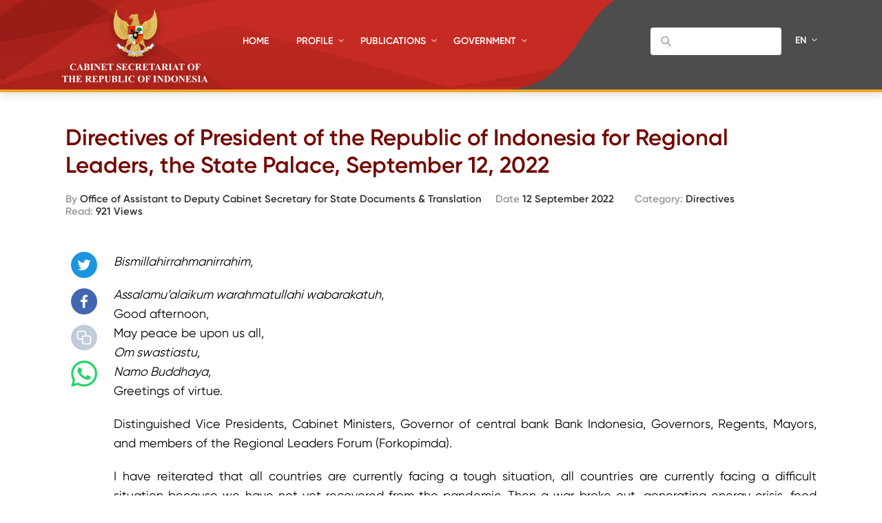

--- FILE ---
content_type: text/html; charset=UTF-8
request_url: https://setkab.go.id/en/directives-of-president-of-the-republic-of-indonesia-for-regional-leaders-the-state-palace-september-12-2022/
body_size: 58541
content:
<!DOCTYPE html>
<html lang="ENH">
<head>
<!-- Google Tag Manager -->
<script>(function(w,d,s,l,i){w[l]=w[l]||[];w[l].push({'gtm.start':
new Date().getTime(),event:'gtm.js'});var f=d.getElementsByTagName(s)[0],
j=d.createElement(s),dl=l!='dataLayer'?'&l='+l:'';j.async=true;j.src=
'https://www.googletagmanager.com/gtm.js?id='+i+dl;f.parentNode.insertBefore(j,f);
})(window,document,'script','dataLayer','GTM-ND39D4PJ');</script>
<!-- End Google Tag Manager -->

<!-- Google tag (gtag.js) -->
<script async src="https://www.googletagmanager.com/gtag/js?id=G-XN687FFCY5"></script>
<script>
  window.dataLayer = window.dataLayer || [];
  function gtag(){dataLayer.push(arguments);}
  gtag('js', new Date());

  gtag('config', 'G-XN687FFCY5');
</script>

    <meta charset="UTF-8">
    <meta http-equiv="X-UA-Compatible" content="IE=edge">
    <title>Sekretariat Kabinet Republik Indonesia | Directives of President of the Republic of Indonesia for Regional Leaders, the State Palace, September 12, 2022 - Sekretariat Kabinet Republik Indonesia</title>
    <meta http-equiv="Content-Type" content="text/html; charset=UTF-8"/>
    <meta name="viewport" content="width=device-width, initial-scale=1, maximum-scale=1">
        <meta name="msapplication-TileColor" content="#0d2b7d">
    <link rel="stylesheet" href="https://setkab.go.id/wp-content/themes/setkab/assets/css/setkab.style.css">
    <link rel="stylesheet" href="https://setkab.go.id/wp-content/themes/setkab/assets/css/additional.css">
    <meta name='robots' content='index, follow, max-image-preview:large, max-snippet:-1, max-video-preview:-1' />
	<style>img:is([sizes="auto" i], [sizes^="auto," i]) { contain-intrinsic-size: 3000px 1500px }</style>
	<link rel="alternate" hreflang="en-us" href="https://setkab.go.id/en/directives-of-president-of-the-republic-of-indonesia-for-regional-leaders-the-state-palace-september-12-2022/" />

	<!-- This site is optimized with the Yoast SEO Premium plugin v24.1 (Yoast SEO v26.1.1) - https://yoast.com/wordpress/plugins/seo/ -->
	<link rel="canonical" href="https://setkab.go.id/en/directives-of-president-of-the-republic-of-indonesia-for-regional-leaders-the-state-palace-september-12-2022/" />
	<meta property="og:locale" content="en_US" />
	<meta property="og:type" content="article" />
	<meta property="og:title" content="Directives of President of the Republic of Indonesia for Regional Leaders, the State Palace, September 12, 2022 - Sekretariat Kabinet Republik Indonesia" />
	<meta property="og:description" content="Bismillahirrahmanirrahim, Assalamu’alaikum warahmatullahi wabarakatuh, Good afternoon, May peace be upon us all, Om swastiastu, Namo Buddhaya, Greetings of virtue. Distinguished Vice Presidents, Cabinet Ministers, Governor of central bank Bank Indonesia, Governors, Regents, Mayors, and members of the Regional Leaders Forum (Forkopimda). I have reiterated that all countries are currently facing a tough situation, all countries [&hellip;]" />
	<meta property="og:url" content="https://setkab.go.id/en/directives-of-president-of-the-republic-of-indonesia-for-regional-leaders-the-state-palace-september-12-2022/" />
	<meta property="og:site_name" content="Sekretariat Kabinet Republik Indonesia" />
	<meta property="article:publisher" content="https://id-id.facebook.com/Setkabgoid" />
	<meta property="article:published_time" content="2022-09-12T06:10:05+00:00" />
	<meta property="article:modified_time" content="2022-09-20T06:12:27+00:00" />
	<meta name="author" content="Office of Assistant to Deputy Cabinet Secretary for State Documents &amp; Translation" />
	<meta name="twitter:card" content="summary_large_image" />
	<meta name="twitter:creator" content="@setkabgoid" />
	<meta name="twitter:site" content="@setkabgoid" />
	<meta name="twitter:label1" content="Written by" />
	<meta name="twitter:data1" content="Office of Assistant to Deputy Cabinet Secretary for State Documents &amp; Translation" />
	<meta name="twitter:label2" content="Est. reading time" />
	<meta name="twitter:data2" content="8 minutes" />
	<script type="application/ld+json" class="yoast-schema-graph">{"@context":"https://schema.org","@graph":[{"@type":"NewsArticle","@id":"https://setkab.go.id/en/directives-of-president-of-the-republic-of-indonesia-for-regional-leaders-the-state-palace-september-12-2022/#article","isPartOf":{"@id":"https://setkab.go.id/en/directives-of-president-of-the-republic-of-indonesia-for-regional-leaders-the-state-palace-september-12-2022/"},"author":{"name":"Office of Assistant to Deputy Cabinet Secretary for State Documents &amp; Translation","@id":"https://setkab.go.id/#/schema/person/431da12ed664f30466c27936cde28e24"},"headline":"Directives of President of the Republic of Indonesia for Regional Leaders, the State Palace, September 12, 2022","datePublished":"2022-09-12T06:10:05+00:00","dateModified":"2022-09-20T06:12:27+00:00","mainEntityOfPage":{"@id":"https://setkab.go.id/en/directives-of-president-of-the-republic-of-indonesia-for-regional-leaders-the-state-palace-september-12-2022/"},"wordCount":1371,"commentCount":0,"publisher":{"@id":"https://setkab.go.id/#organization"},"articleSection":["Directives","Speech Transcript"],"inLanguage":"ENH","potentialAction":[{"@type":"CommentAction","name":"Comment","target":["https://setkab.go.id/en/directives-of-president-of-the-republic-of-indonesia-for-regional-leaders-the-state-palace-september-12-2022/#respond"]}]},{"@type":"WebPage","@id":"https://setkab.go.id/en/directives-of-president-of-the-republic-of-indonesia-for-regional-leaders-the-state-palace-september-12-2022/","url":"https://setkab.go.id/en/directives-of-president-of-the-republic-of-indonesia-for-regional-leaders-the-state-palace-september-12-2022/","name":"Directives of President of the Republic of Indonesia for Regional Leaders, the State Palace, September 12, 2022 - Sekretariat Kabinet Republik Indonesia","isPartOf":{"@id":"https://setkab.go.id/#website"},"datePublished":"2022-09-12T06:10:05+00:00","dateModified":"2022-09-20T06:12:27+00:00","breadcrumb":{"@id":"https://setkab.go.id/en/directives-of-president-of-the-republic-of-indonesia-for-regional-leaders-the-state-palace-september-12-2022/#breadcrumb"},"inLanguage":"ENH","potentialAction":[{"@type":"ReadAction","target":["https://setkab.go.id/en/directives-of-president-of-the-republic-of-indonesia-for-regional-leaders-the-state-palace-september-12-2022/"]}]},{"@type":"BreadcrumbList","@id":"https://setkab.go.id/en/directives-of-president-of-the-republic-of-indonesia-for-regional-leaders-the-state-palace-september-12-2022/#breadcrumb","itemListElement":[{"@type":"ListItem","position":1,"name":"Home","item":"https://setkab.go.id/en/"},{"@type":"ListItem","position":2,"name":"Berita","item":"https://setkab.go.id/berita/"},{"@type":"ListItem","position":3,"name":"Directives of President of the Republic of Indonesia for Regional Leaders, the State Palace, September 12, 2022"}]},{"@type":"WebSite","@id":"https://setkab.go.id/#website","url":"https://setkab.go.id/","name":"Sekretariat Kabinet Republik Indonesia","description":"Kabinet Merah Putih","publisher":{"@id":"https://setkab.go.id/#organization"},"alternateName":"Setkab","potentialAction":[{"@type":"SearchAction","target":{"@type":"EntryPoint","urlTemplate":"https://setkab.go.id/?s={search_term_string}"},"query-input":{"@type":"PropertyValueSpecification","valueRequired":true,"valueName":"search_term_string"}}],"inLanguage":"ENH"},{"@type":"Organization","@id":"https://setkab.go.id/#organization","name":"Sekretariat Kabinet","alternateName":"Setkab","url":"https://setkab.go.id/","logo":{"@type":"ImageObject","inLanguage":"ENH","@id":"https://setkab.go.id/#/schema/logo/image/","url":"https://setkab.go.id/wp-content/uploads/2020/05/garuda.png","contentUrl":"https://setkab.go.id/wp-content/uploads/2020/05/garuda.png","width":720,"height":788,"caption":"Sekretariat Kabinet"},"image":{"@id":"https://setkab.go.id/#/schema/logo/image/"},"sameAs":["https://id-id.facebook.com/Setkabgoid","https://x.com/setkabgoid","https://www.instagram.com/sekretariat.kabinet/","https://www.youtube.com/channel/UCey1BgbIUz6eVz2vywc2d7g","https://id.wikipedia.org/wiki/Sekretariat_Kabinet_Republik_Indonesia","https://www.tiktok.com/@setkabgoid"]},{"@type":"Person","@id":"https://setkab.go.id/#/schema/person/431da12ed664f30466c27936cde28e24","name":"Office of Assistant to Deputy Cabinet Secretary for State Documents &amp; Translation","image":{"@type":"ImageObject","inLanguage":"ENH","@id":"https://setkab.go.id/#/schema/person/image/","url":"https://secure.gravatar.com/avatar/f8d701bad64efd35a194ffda0952db956da3746e0a158f6ed7dd64448169e243?s=96&d=mm&r=g","contentUrl":"https://secure.gravatar.com/avatar/f8d701bad64efd35a194ffda0952db956da3746e0a158f6ed7dd64448169e243?s=96&d=mm&r=g","caption":"Office of Assistant to Deputy Cabinet Secretary for State Documents &amp; Translation"},"url":"https://setkab.go.id/en/author/naster02/"}]}</script>
	<!-- / Yoast SEO Premium plugin. -->


<script type="text/javascript">
/* <![CDATA[ */
window._wpemojiSettings = {"baseUrl":"https:\/\/s.w.org\/images\/core\/emoji\/16.0.1\/72x72\/","ext":".png","svgUrl":"https:\/\/s.w.org\/images\/core\/emoji\/16.0.1\/svg\/","svgExt":".svg","source":{"concatemoji":"https:\/\/setkab.go.id\/wp-includes\/js\/wp-emoji-release.min.js?ver=93ef92f3553f1dcbd32b5858568e5e17"}};
/*! This file is auto-generated */
!function(s,n){var o,i,e;function c(e){try{var t={supportTests:e,timestamp:(new Date).valueOf()};sessionStorage.setItem(o,JSON.stringify(t))}catch(e){}}function p(e,t,n){e.clearRect(0,0,e.canvas.width,e.canvas.height),e.fillText(t,0,0);var t=new Uint32Array(e.getImageData(0,0,e.canvas.width,e.canvas.height).data),a=(e.clearRect(0,0,e.canvas.width,e.canvas.height),e.fillText(n,0,0),new Uint32Array(e.getImageData(0,0,e.canvas.width,e.canvas.height).data));return t.every(function(e,t){return e===a[t]})}function u(e,t){e.clearRect(0,0,e.canvas.width,e.canvas.height),e.fillText(t,0,0);for(var n=e.getImageData(16,16,1,1),a=0;a<n.data.length;a++)if(0!==n.data[a])return!1;return!0}function f(e,t,n,a){switch(t){case"flag":return n(e,"\ud83c\udff3\ufe0f\u200d\u26a7\ufe0f","\ud83c\udff3\ufe0f\u200b\u26a7\ufe0f")?!1:!n(e,"\ud83c\udde8\ud83c\uddf6","\ud83c\udde8\u200b\ud83c\uddf6")&&!n(e,"\ud83c\udff4\udb40\udc67\udb40\udc62\udb40\udc65\udb40\udc6e\udb40\udc67\udb40\udc7f","\ud83c\udff4\u200b\udb40\udc67\u200b\udb40\udc62\u200b\udb40\udc65\u200b\udb40\udc6e\u200b\udb40\udc67\u200b\udb40\udc7f");case"emoji":return!a(e,"\ud83e\udedf")}return!1}function g(e,t,n,a){var r="undefined"!=typeof WorkerGlobalScope&&self instanceof WorkerGlobalScope?new OffscreenCanvas(300,150):s.createElement("canvas"),o=r.getContext("2d",{willReadFrequently:!0}),i=(o.textBaseline="top",o.font="600 32px Arial",{});return e.forEach(function(e){i[e]=t(o,e,n,a)}),i}function t(e){var t=s.createElement("script");t.src=e,t.defer=!0,s.head.appendChild(t)}"undefined"!=typeof Promise&&(o="wpEmojiSettingsSupports",i=["flag","emoji"],n.supports={everything:!0,everythingExceptFlag:!0},e=new Promise(function(e){s.addEventListener("DOMContentLoaded",e,{once:!0})}),new Promise(function(t){var n=function(){try{var e=JSON.parse(sessionStorage.getItem(o));if("object"==typeof e&&"number"==typeof e.timestamp&&(new Date).valueOf()<e.timestamp+604800&&"object"==typeof e.supportTests)return e.supportTests}catch(e){}return null}();if(!n){if("undefined"!=typeof Worker&&"undefined"!=typeof OffscreenCanvas&&"undefined"!=typeof URL&&URL.createObjectURL&&"undefined"!=typeof Blob)try{var e="postMessage("+g.toString()+"("+[JSON.stringify(i),f.toString(),p.toString(),u.toString()].join(",")+"));",a=new Blob([e],{type:"text/javascript"}),r=new Worker(URL.createObjectURL(a),{name:"wpTestEmojiSupports"});return void(r.onmessage=function(e){c(n=e.data),r.terminate(),t(n)})}catch(e){}c(n=g(i,f,p,u))}t(n)}).then(function(e){for(var t in e)n.supports[t]=e[t],n.supports.everything=n.supports.everything&&n.supports[t],"flag"!==t&&(n.supports.everythingExceptFlag=n.supports.everythingExceptFlag&&n.supports[t]);n.supports.everythingExceptFlag=n.supports.everythingExceptFlag&&!n.supports.flag,n.DOMReady=!1,n.readyCallback=function(){n.DOMReady=!0}}).then(function(){return e}).then(function(){var e;n.supports.everything||(n.readyCallback(),(e=n.source||{}).concatemoji?t(e.concatemoji):e.wpemoji&&e.twemoji&&(t(e.twemoji),t(e.wpemoji)))}))}((window,document),window._wpemojiSettings);
/* ]]> */
</script>
<link rel='stylesheet' id='validate-engine-css-css' href='https://setkab.go.id/wp-content/plugins/wysija-newsletters/css/validationEngine.jquery.css?ver=2.17' type='text/css' media='all' />
<link rel='stylesheet' id='embed-pdf-viewer-css' href='https://setkab.go.id/wp-content/plugins/embed-pdf-viewer/css/embed-pdf-viewer.css?ver=2.4.6' type='text/css' media='screen' />
<style id='wp-emoji-styles-inline-css' type='text/css'>

	img.wp-smiley, img.emoji {
		display: inline !important;
		border: none !important;
		box-shadow: none !important;
		height: 1em !important;
		width: 1em !important;
		margin: 0 0.07em !important;
		vertical-align: -0.1em !important;
		background: none !important;
		padding: 0 !important;
	}
</style>
<style id='classic-theme-styles-inline-css' type='text/css'>
/*! This file is auto-generated */
.wp-block-button__link{color:#fff;background-color:#32373c;border-radius:9999px;box-shadow:none;text-decoration:none;padding:calc(.667em + 2px) calc(1.333em + 2px);font-size:1.125em}.wp-block-file__button{background:#32373c;color:#fff;text-decoration:none}
</style>
<style id='pdfemb-pdf-embedder-viewer-style-inline-css' type='text/css'>
.wp-block-pdfemb-pdf-embedder-viewer{max-width:none}

</style>
<style id='global-styles-inline-css' type='text/css'>
:root{--wp--preset--aspect-ratio--square: 1;--wp--preset--aspect-ratio--4-3: 4/3;--wp--preset--aspect-ratio--3-4: 3/4;--wp--preset--aspect-ratio--3-2: 3/2;--wp--preset--aspect-ratio--2-3: 2/3;--wp--preset--aspect-ratio--16-9: 16/9;--wp--preset--aspect-ratio--9-16: 9/16;--wp--preset--color--black: #000000;--wp--preset--color--cyan-bluish-gray: #abb8c3;--wp--preset--color--white: #ffffff;--wp--preset--color--pale-pink: #f78da7;--wp--preset--color--vivid-red: #cf2e2e;--wp--preset--color--luminous-vivid-orange: #ff6900;--wp--preset--color--luminous-vivid-amber: #fcb900;--wp--preset--color--light-green-cyan: #7bdcb5;--wp--preset--color--vivid-green-cyan: #00d084;--wp--preset--color--pale-cyan-blue: #8ed1fc;--wp--preset--color--vivid-cyan-blue: #0693e3;--wp--preset--color--vivid-purple: #9b51e0;--wp--preset--gradient--vivid-cyan-blue-to-vivid-purple: linear-gradient(135deg,rgba(6,147,227,1) 0%,rgb(155,81,224) 100%);--wp--preset--gradient--light-green-cyan-to-vivid-green-cyan: linear-gradient(135deg,rgb(122,220,180) 0%,rgb(0,208,130) 100%);--wp--preset--gradient--luminous-vivid-amber-to-luminous-vivid-orange: linear-gradient(135deg,rgba(252,185,0,1) 0%,rgba(255,105,0,1) 100%);--wp--preset--gradient--luminous-vivid-orange-to-vivid-red: linear-gradient(135deg,rgba(255,105,0,1) 0%,rgb(207,46,46) 100%);--wp--preset--gradient--very-light-gray-to-cyan-bluish-gray: linear-gradient(135deg,rgb(238,238,238) 0%,rgb(169,184,195) 100%);--wp--preset--gradient--cool-to-warm-spectrum: linear-gradient(135deg,rgb(74,234,220) 0%,rgb(151,120,209) 20%,rgb(207,42,186) 40%,rgb(238,44,130) 60%,rgb(251,105,98) 80%,rgb(254,248,76) 100%);--wp--preset--gradient--blush-light-purple: linear-gradient(135deg,rgb(255,206,236) 0%,rgb(152,150,240) 100%);--wp--preset--gradient--blush-bordeaux: linear-gradient(135deg,rgb(254,205,165) 0%,rgb(254,45,45) 50%,rgb(107,0,62) 100%);--wp--preset--gradient--luminous-dusk: linear-gradient(135deg,rgb(255,203,112) 0%,rgb(199,81,192) 50%,rgb(65,88,208) 100%);--wp--preset--gradient--pale-ocean: linear-gradient(135deg,rgb(255,245,203) 0%,rgb(182,227,212) 50%,rgb(51,167,181) 100%);--wp--preset--gradient--electric-grass: linear-gradient(135deg,rgb(202,248,128) 0%,rgb(113,206,126) 100%);--wp--preset--gradient--midnight: linear-gradient(135deg,rgb(2,3,129) 0%,rgb(40,116,252) 100%);--wp--preset--font-size--small: 13px;--wp--preset--font-size--medium: 20px;--wp--preset--font-size--large: 36px;--wp--preset--font-size--x-large: 42px;--wp--preset--spacing--20: 0.44rem;--wp--preset--spacing--30: 0.67rem;--wp--preset--spacing--40: 1rem;--wp--preset--spacing--50: 1.5rem;--wp--preset--spacing--60: 2.25rem;--wp--preset--spacing--70: 3.38rem;--wp--preset--spacing--80: 5.06rem;--wp--preset--shadow--natural: 6px 6px 9px rgba(0, 0, 0, 0.2);--wp--preset--shadow--deep: 12px 12px 50px rgba(0, 0, 0, 0.4);--wp--preset--shadow--sharp: 6px 6px 0px rgba(0, 0, 0, 0.2);--wp--preset--shadow--outlined: 6px 6px 0px -3px rgba(255, 255, 255, 1), 6px 6px rgba(0, 0, 0, 1);--wp--preset--shadow--crisp: 6px 6px 0px rgba(0, 0, 0, 1);}:where(.is-layout-flex){gap: 0.5em;}:where(.is-layout-grid){gap: 0.5em;}body .is-layout-flex{display: flex;}.is-layout-flex{flex-wrap: wrap;align-items: center;}.is-layout-flex > :is(*, div){margin: 0;}body .is-layout-grid{display: grid;}.is-layout-grid > :is(*, div){margin: 0;}:where(.wp-block-columns.is-layout-flex){gap: 2em;}:where(.wp-block-columns.is-layout-grid){gap: 2em;}:where(.wp-block-post-template.is-layout-flex){gap: 1.25em;}:where(.wp-block-post-template.is-layout-grid){gap: 1.25em;}.has-black-color{color: var(--wp--preset--color--black) !important;}.has-cyan-bluish-gray-color{color: var(--wp--preset--color--cyan-bluish-gray) !important;}.has-white-color{color: var(--wp--preset--color--white) !important;}.has-pale-pink-color{color: var(--wp--preset--color--pale-pink) !important;}.has-vivid-red-color{color: var(--wp--preset--color--vivid-red) !important;}.has-luminous-vivid-orange-color{color: var(--wp--preset--color--luminous-vivid-orange) !important;}.has-luminous-vivid-amber-color{color: var(--wp--preset--color--luminous-vivid-amber) !important;}.has-light-green-cyan-color{color: var(--wp--preset--color--light-green-cyan) !important;}.has-vivid-green-cyan-color{color: var(--wp--preset--color--vivid-green-cyan) !important;}.has-pale-cyan-blue-color{color: var(--wp--preset--color--pale-cyan-blue) !important;}.has-vivid-cyan-blue-color{color: var(--wp--preset--color--vivid-cyan-blue) !important;}.has-vivid-purple-color{color: var(--wp--preset--color--vivid-purple) !important;}.has-black-background-color{background-color: var(--wp--preset--color--black) !important;}.has-cyan-bluish-gray-background-color{background-color: var(--wp--preset--color--cyan-bluish-gray) !important;}.has-white-background-color{background-color: var(--wp--preset--color--white) !important;}.has-pale-pink-background-color{background-color: var(--wp--preset--color--pale-pink) !important;}.has-vivid-red-background-color{background-color: var(--wp--preset--color--vivid-red) !important;}.has-luminous-vivid-orange-background-color{background-color: var(--wp--preset--color--luminous-vivid-orange) !important;}.has-luminous-vivid-amber-background-color{background-color: var(--wp--preset--color--luminous-vivid-amber) !important;}.has-light-green-cyan-background-color{background-color: var(--wp--preset--color--light-green-cyan) !important;}.has-vivid-green-cyan-background-color{background-color: var(--wp--preset--color--vivid-green-cyan) !important;}.has-pale-cyan-blue-background-color{background-color: var(--wp--preset--color--pale-cyan-blue) !important;}.has-vivid-cyan-blue-background-color{background-color: var(--wp--preset--color--vivid-cyan-blue) !important;}.has-vivid-purple-background-color{background-color: var(--wp--preset--color--vivid-purple) !important;}.has-black-border-color{border-color: var(--wp--preset--color--black) !important;}.has-cyan-bluish-gray-border-color{border-color: var(--wp--preset--color--cyan-bluish-gray) !important;}.has-white-border-color{border-color: var(--wp--preset--color--white) !important;}.has-pale-pink-border-color{border-color: var(--wp--preset--color--pale-pink) !important;}.has-vivid-red-border-color{border-color: var(--wp--preset--color--vivid-red) !important;}.has-luminous-vivid-orange-border-color{border-color: var(--wp--preset--color--luminous-vivid-orange) !important;}.has-luminous-vivid-amber-border-color{border-color: var(--wp--preset--color--luminous-vivid-amber) !important;}.has-light-green-cyan-border-color{border-color: var(--wp--preset--color--light-green-cyan) !important;}.has-vivid-green-cyan-border-color{border-color: var(--wp--preset--color--vivid-green-cyan) !important;}.has-pale-cyan-blue-border-color{border-color: var(--wp--preset--color--pale-cyan-blue) !important;}.has-vivid-cyan-blue-border-color{border-color: var(--wp--preset--color--vivid-cyan-blue) !important;}.has-vivid-purple-border-color{border-color: var(--wp--preset--color--vivid-purple) !important;}.has-vivid-cyan-blue-to-vivid-purple-gradient-background{background: var(--wp--preset--gradient--vivid-cyan-blue-to-vivid-purple) !important;}.has-light-green-cyan-to-vivid-green-cyan-gradient-background{background: var(--wp--preset--gradient--light-green-cyan-to-vivid-green-cyan) !important;}.has-luminous-vivid-amber-to-luminous-vivid-orange-gradient-background{background: var(--wp--preset--gradient--luminous-vivid-amber-to-luminous-vivid-orange) !important;}.has-luminous-vivid-orange-to-vivid-red-gradient-background{background: var(--wp--preset--gradient--luminous-vivid-orange-to-vivid-red) !important;}.has-very-light-gray-to-cyan-bluish-gray-gradient-background{background: var(--wp--preset--gradient--very-light-gray-to-cyan-bluish-gray) !important;}.has-cool-to-warm-spectrum-gradient-background{background: var(--wp--preset--gradient--cool-to-warm-spectrum) !important;}.has-blush-light-purple-gradient-background{background: var(--wp--preset--gradient--blush-light-purple) !important;}.has-blush-bordeaux-gradient-background{background: var(--wp--preset--gradient--blush-bordeaux) !important;}.has-luminous-dusk-gradient-background{background: var(--wp--preset--gradient--luminous-dusk) !important;}.has-pale-ocean-gradient-background{background: var(--wp--preset--gradient--pale-ocean) !important;}.has-electric-grass-gradient-background{background: var(--wp--preset--gradient--electric-grass) !important;}.has-midnight-gradient-background{background: var(--wp--preset--gradient--midnight) !important;}.has-small-font-size{font-size: var(--wp--preset--font-size--small) !important;}.has-medium-font-size{font-size: var(--wp--preset--font-size--medium) !important;}.has-large-font-size{font-size: var(--wp--preset--font-size--large) !important;}.has-x-large-font-size{font-size: var(--wp--preset--font-size--x-large) !important;}
:where(.wp-block-post-template.is-layout-flex){gap: 1.25em;}:where(.wp-block-post-template.is-layout-grid){gap: 1.25em;}
:where(.wp-block-columns.is-layout-flex){gap: 2em;}:where(.wp-block-columns.is-layout-grid){gap: 2em;}
:root :where(.wp-block-pullquote){font-size: 1.5em;line-height: 1.6;}
</style>
<link rel='stylesheet' id='searchandfilter-css' href='https://setkab.go.id/wp-content/plugins/search-filter/style.css?ver=1' type='text/css' media='all' />
<link rel='stylesheet' id='wpml-legacy-horizontal-list-0-css' href='//setkab.go.id/wp-content/plugins/sitepress-multilingual-cms/templates/language-switchers/legacy-list-horizontal/style.min.css?ver=1' type='text/css' media='all' />
<style id='wpml-legacy-horizontal-list-0-inline-css' type='text/css'>
.wpml-ls-statics-shortcode_actions, .wpml-ls-statics-shortcode_actions .wpml-ls-sub-menu, .wpml-ls-statics-shortcode_actions a {border-color:#cdcdcd;}.wpml-ls-statics-shortcode_actions a {color:#444444;background-color:#ffffff;}.wpml-ls-statics-shortcode_actions a:hover,.wpml-ls-statics-shortcode_actions a:focus {color:#000000;background-color:#eeeeee;}.wpml-ls-statics-shortcode_actions .wpml-ls-current-language>a {color:#444444;background-color:#ffffff;}.wpml-ls-statics-shortcode_actions .wpml-ls-current-language:hover>a, .wpml-ls-statics-shortcode_actions .wpml-ls-current-language>a:focus {color:#000000;background-color:#eeeeee;}
</style>
<link rel='stylesheet' id='url-shortify-css' href='https://setkab.go.id/wp-content/plugins/url-shortify/lite/dist/styles/url-shortify.css?ver=1.10.9' type='text/css' media='all' />
<link rel='stylesheet' id='wps-visitor-style-css' href='https://setkab.go.id/wp-content/plugins/wps-visitor-counter/styles/css/default.css?ver=2' type='text/css' media='all' />
<script type="text/javascript" src="https://setkab.go.id/wp-includes/js/jquery/jquery.min.js?ver=3.7.1" id="jquery-core-js"></script>
<script type="text/javascript" src="https://setkab.go.id/wp-includes/js/jquery/jquery-migrate.min.js?ver=3.4.1" id="jquery-migrate-js"></script>
<script type="text/javascript" id="3d-flip-book-client-locale-loader-js-extra">
/* <![CDATA[ */
var FB3D_CLIENT_LOCALE = {"ajaxurl":"https:\/\/setkab.go.id\/wp-admin\/admin-ajax.php","dictionary":{"Table of contents":"Table of contents","Close":"Close","Bookmarks":"Bookmarks","Thumbnails":"Thumbnails","Search":"Search","Share":"Share","Facebook":"Facebook","Twitter":"Twitter","Email":"Email","Play":"Play","Previous page":"Previous page","Next page":"Next page","Zoom in":"Zoom in","Zoom out":"Zoom out","Fit view":"Fit view","Auto play":"Auto play","Full screen":"Full screen","More":"More","Smart pan":"Smart pan","Single page":"Single page","Sounds":"Sounds","Stats":"Stats","Print":"Print","Download":"Download","Goto first page":"Goto first page","Goto last page":"Goto last page"},"images":"https:\/\/setkab.go.id\/wp-content\/plugins\/interactive-3d-flipbook-powered-physics-engine\/assets\/images\/","jsData":{"urls":[],"posts":{"ids_mis":[],"ids":[]},"pages":[],"firstPages":[],"bookCtrlProps":[],"bookTemplates":[]},"key":"3d-flip-book","pdfJS":{"pdfJsLib":"https:\/\/setkab.go.id\/wp-content\/plugins\/interactive-3d-flipbook-powered-physics-engine\/assets\/js\/pdf.min.js?ver=4.3.136","pdfJsWorker":"https:\/\/setkab.go.id\/wp-content\/plugins\/interactive-3d-flipbook-powered-physics-engine\/assets\/js\/pdf.worker.js?ver=4.3.136","stablePdfJsLib":"https:\/\/setkab.go.id\/wp-content\/plugins\/interactive-3d-flipbook-powered-physics-engine\/assets\/js\/stable\/pdf.min.js?ver=2.5.207","stablePdfJsWorker":"https:\/\/setkab.go.id\/wp-content\/plugins\/interactive-3d-flipbook-powered-physics-engine\/assets\/js\/stable\/pdf.worker.js?ver=2.5.207","pdfJsCMapUrl":"https:\/\/setkab.go.id\/wp-content\/plugins\/interactive-3d-flipbook-powered-physics-engine\/assets\/cmaps\/"},"cacheurl":"https:\/\/setkab.go.id\/wp-content\/uploads\/3d-flip-book\/cache\/","pluginsurl":"https:\/\/setkab.go.id\/wp-content\/plugins\/","pluginurl":"https:\/\/setkab.go.id\/wp-content\/plugins\/interactive-3d-flipbook-powered-physics-engine\/","thumbnailSize":{"width":"205","height":"270"},"version":"1.16.17"};
/* ]]> */
</script>
<script type="text/javascript" src="https://setkab.go.id/wp-content/plugins/interactive-3d-flipbook-powered-physics-engine/assets/js/client-locale-loader.js?ver=1.16.17" id="3d-flip-book-client-locale-loader-js" async="async" data-wp-strategy="async"></script>
<script type="text/javascript" src="https://setkab.go.id/wp-content/plugins/stop-user-enumeration/frontend/js/frontend.js?ver=1.7.5" id="stop-user-enumeration-js" defer="defer" data-wp-strategy="defer"></script>
<script type="text/javascript" id="url-shortify-js-extra">
/* <![CDATA[ */
var usParams = {"ajaxurl":"https:\/\/setkab.go.id\/wp-admin\/admin-ajax.php"};
/* ]]> */
</script>
<script type="text/javascript" src="https://setkab.go.id/wp-content/plugins/url-shortify/lite/dist/scripts/url-shortify.js?ver=1.10.9" id="url-shortify-js"></script>
<script type="text/javascript" id="wps-js-extra">
/* <![CDATA[ */
var wpspagevisit = {"ajaxurl":"https:\/\/setkab.go.id\/wp-admin\/admin-ajax.php","ajax_nonce":"65c18b19ed"};
/* ]]> */
</script>
<script type="text/javascript" src="https://setkab.go.id/wp-content/plugins/wps-visitor-counter/styles/js/custom.js?ver=1" id="wps-js"></script>
<link rel="https://api.w.org/" href="https://setkab.go.id/en/api/" /><link rel="alternate" title="JSON" type="application/json" href="https://setkab.go.id/en/api/wp/v2/posts/257982" /><link rel="EditURI" type="application/rsd+xml" title="RSD" href="https://setkab.go.id/xmlrpc.php?rsd" />
<link rel='shortlink' href='https://setkab.go.id/en/?p=257982' />
<link rel="alternate" title="oEmbed (JSON)" type="application/json+oembed" href="https://setkab.go.id/en/api/oembed/1.0/embed?url=https%3A%2F%2Fsetkab.go.id%2Fen%2Fdirectives-of-president-of-the-republic-of-indonesia-for-regional-leaders-the-state-palace-september-12-2022%2F" />
<link rel="alternate" title="oEmbed (XML)" type="text/xml+oembed" href="https://setkab.go.id/en/api/oembed/1.0/embed?url=https%3A%2F%2Fsetkab.go.id%2Fen%2Fdirectives-of-president-of-the-republic-of-indonesia-for-regional-leaders-the-state-palace-september-12-2022%2F&#038;format=xml" />
<meta name="generator" content="WPML ver:4.5.1 stt:1,25;" />

        <script type='text/javascript'>
            function addLink() {
                var selection = window.getSelection();

                var htmlDiv = document.createElement("div");
                for (var i = 0; i < selection.rangeCount; ++i) {
                    htmlDiv.appendChild(selection.getRangeAt(i).cloneContents());
                }
                var selectionHTML = htmlDiv.innerHTML;

                var pagelink = "<br/><br/>Read more: <a href='" + document.location.href + "'>" + document.location.href + "</a>";
                var copytext = selectionHTML + pagelink;

                var newdiv = document.createElement('div');
                newdiv.style.position = 'absolute';
                newdiv.style.left = '-99999px';

                document.body.appendChild(newdiv);
                newdiv.innerHTML = copytext;
                selection.selectAllChildren(newdiv);
                window.setTimeout(function () {
                    document.body.removeChild(newdiv);
                }, 0);
            }

            document.oncopy = addLink
        </script>

              <meta name="onesignal" content="wordpress-plugin"/>
            <script>

      window.OneSignalDeferred = window.OneSignalDeferred || [];

      OneSignalDeferred.push(function(OneSignal) {
        var oneSignal_options = {};
        window._oneSignalInitOptions = oneSignal_options;

        oneSignal_options['serviceWorkerParam'] = { scope: '/' };
oneSignal_options['serviceWorkerPath'] = 'OneSignalSDKWorker.js.php';

        OneSignal.Notifications.setDefaultUrl("https://setkab.go.id");

        oneSignal_options['wordpress'] = true;
oneSignal_options['appId'] = '21df7bc4-28cf-422a-9184-7c23542048c1';
oneSignal_options['allowLocalhostAsSecureOrigin'] = true;
oneSignal_options['welcomeNotification'] = { };
oneSignal_options['welcomeNotification']['title'] = "";
oneSignal_options['welcomeNotification']['message'] = "Terima kasih, anda telah berlangganan.";
oneSignal_options['path'] = "https://setkab.go.id/wp-content/plugins/onesignal-free-web-push-notifications/sdk_files/";
oneSignal_options['promptOptions'] = { };
oneSignal_options['notifyButton'] = { };
oneSignal_options['notifyButton']['enable'] = true;
oneSignal_options['notifyButton']['position'] = 'bottom-right';
oneSignal_options['notifyButton']['theme'] = 'default';
oneSignal_options['notifyButton']['size'] = 'medium';
oneSignal_options['notifyButton']['showCredit'] = false;
oneSignal_options['notifyButton']['text'] = {};
oneSignal_options['notifyButton']['text']['tip.state.unsubscribed'] = 'Terima kasih, untuk menerima update berita dari kami melalui email, anda dapat mengisi form berlangganan.';
oneSignal_options['notifyButton']['text']['tip.state.subscribed'] = 'Bersatu Maju Bersama';
oneSignal_options['notifyButton']['text']['message.action.subscribed'] = 'Bersatu Maju Bersama';
oneSignal_options['notifyButton']['text']['message.action.resubscribed'] = 'Bersatu Maju Bersama';
              OneSignal.init(window._oneSignalInitOptions);
                    });

      function documentInitOneSignal() {
        var oneSignal_elements = document.getElementsByClassName("OneSignal-prompt");

        var oneSignalLinkClickHandler = function(event) { OneSignal.Notifications.requestPermission(); event.preventDefault(); };        for(var i = 0; i < oneSignal_elements.length; i++)
          oneSignal_elements[i].addEventListener('click', oneSignalLinkClickHandler, false);
      }

      if (document.readyState === 'complete') {
           documentInitOneSignal();
      }
      else {
           window.addEventListener("load", function(event){
               documentInitOneSignal();
          });
      }
    </script>
<style>.shorten_url { 
	   padding: 10px 10px 10px 10px ; 
	   border: 1px solid #AAAAAA ; 
	   background-color: #EEEEEE ;
}</style></head>
<body class="wp-singular post-template-default single single-post postid-257982 single-format-standard wp-theme-setkab">

<!-- Google Tag Manager (noscript) -->
<noscript><iframe src="https://www.googletagmanager.com/ns.html?id=GTM-ND39D4PJ"
height="0" width="0" style="display:none;visibility:hidden"></iframe></noscript>
<!-- End Google Tag Manager (noscript) -->

<header id="header">
    <div class="container">
        <a href="/en" class="logo">
                        <img src="https://setkab.go.id/wp-content/themes/setkab/assets/img/logo_en.png" alt="">
        </a>
        <div id="nav">
            <a href="/en">HOME</a><div class='sub'><span>PROFILE</span>
<div class="dropmenu">
<a href="https://setkab.go.id/en/about-cabinet-secretariat/">About Cabinet Secretariat</a><a href="https://setkab.go.id/en/history/">History</a><a href="https://mail.setkab.go.id/">Webmail</a></div></div>
<div class='sub'><span>PUBLICATIONS</span>
<div class="dropmenu">
<a href="https://setkab.go.id/en/category/speech-transcript/">Speech Transcript</a><a href="https://setkab.go.id/en/category/news/">News</a></div></div>
<div class='sub'><span>GOVERNMENT</span>
<div class="dropmenu">
<a href="https://setkab.go.id/en/cabinet-profile/">Cabinet Profile</a></div></div>
        </div>
        <div id="lang">
            <div class="show">EN</div>
            <div class="opt">
                <a href="/">ID (Indonesia)</a>
                <a href="/en">EN (English)</a>
            </div>
        </div>
        <div id="search">
            <form role="search" method="get" id="searchform" class="searchform" action="https://setkab.go.id/en/">
				<div>
					<label class="screen-reader-text" for="s">Search for:</label>
					<input type="text" value="" name="s" id="s" />
					<input type="submit" id="searchsubmit" value="Search" />
				</div>
			</form>            <style>
                label.screen-reader-text {
                    display: none !important;
                }

                input#searchsubmit {
                    display: none !important;
                }
            </style>
            <!-- <form id="searchform" method="get" action="">
                    <input type="text" class="search-field" name="s" placeholder="Search" value="" style="width: 150px;">
                                    </form> -->
        </div>

        <div class="clearfix"></div>
    </div>
    <div id="subnav"></div>
    <div id="menu_" class="menu_show menu_close">
        <span></span>
        <span></span>
        <span></span>
    </div>
    <a class="search_mobile">
        <img src="https://setkab.go.id/wp-content/themes/setkab/assets/img/icon_search_white.png" alt=""></a>
</header>

    
    <div class="container container_detail read__top">
        <article>
            <div class="detail read__text">
                <div class="detail_title">
                    <h1>Directives of President of the Republic of Indonesia for Regional Leaders, the State Palace, September 12, 2022</h1>
                    <div class="info fl">
                        <span>By</span> Office of Assistant to Deputy Cabinet Secretary for State Documents &#38; Translation                        &nbsp &nbsp
                        <span>Date</span> 12 September 2022                    </div>
                    <div class="info fl">
                        <span>Category:</span> Directives                                            </div>
                    <div class="info fr">
                        <span>Read:</span> 921 Views                    </div>
                    <div class="clearfix"></div>
                </div>
                <style>
                    .detail div, .detail img {
                        max-width: 100% !important;
                    }
                    .detail img {
                        height: auto !important;
                    }
                </style>
                <div class="detail_text">
                    <div class="detail_sosmed">
                        <a href="https://twitter.com/intent/tweet?url=https://setkab.go.id/en/directives-of-president-of-the-republic-of-indonesia-for-regional-leaders-the-state-palace-september-12-2022/&text=Directives of President of the Republic of Indonesia for Regional Leaders, the State Palace, September 12, 2022"><img src="https://setkab.go.id/wp-content/themes/setkab/assets/img/ico_twitter.png" alt=""></a>
                        <a href="https://www.facebook.com/sharer.php?u=https://setkab.go.id/en/directives-of-president-of-the-republic-of-indonesia-for-regional-leaders-the-state-palace-september-12-2022/"><img src="https://setkab.go.id/wp-content/themes/setkab/assets/img/ico_facebook.png" alt=""></a>
                        <a href="javascript:void(0)" onclick="copyURL()"><img src="https://setkab.go.id/wp-content/themes/setkab/assets/img/ico_copy.png" alt=""></a>
                        <a href="https://api.whatsapp.com/send?text=Directives of President of the Republic of Indonesia for Regional Leaders, the State Palace, September 12, 2022 - https://setkab.go.id/en/directives-of-president-of-the-republic-of-indonesia-for-regional-leaders-the-state-palace-september-12-2022/"><img src="https://setkab.go.id/wp-content/themes/setkab/assets/img/ico_wa.png" alt=""></a>
                    </div>
                    <input type="hidden" id="sharerData" value="https://setkab.go.id/en/directives-of-president-of-the-republic-of-indonesia-for-regional-leaders-the-state-palace-september-12-2022/" style="position: absolute;left: 100%;">
                    <div class="reading_text">
                        <p style="text-align: justify;"><em>Bismillahirrahmanirrahim,</em></p>
<p style="text-align: justify;"><em>Assalamu’alaikum warahmatullahi wabarakatuh</em>,<br />
Good afternoon,<br />
May peace be upon us all,<br />
<em>Om swastiastu</em>,<br />
<em>Namo Buddhaya,<br />
</em>Greetings of virtue.</p>
<p style="text-align: justify;">Distinguished Vice Presidents, Cabinet Ministers, Governor of central bank Bank Indonesia, Governors, Regents, Mayors, and members of the Regional Leaders Forum (Forkopimda).</p>
<p style="text-align: justify;">I have reiterated that all countries are currently facing a tough situation, all countries are currently facing a difficult situation because we have not yet recovered from the pandemic. Then a war broke out, generating energy crisis, food crisis, and financial crisis. In the meantime, in our country, we are facing problems related to fuel as experienced by other countries. In some countries, fuel price is already at Rp17,000, in some other countries it is Rp30,000. Even gas prices in Europe have now gone up six or seven times.</p>
<p style="text-align: justify;">We have made various efforts so that our fuel subsidy does not increase, but we cannot continue to do that because fuel subsidy has tripled from Rp152 trillion to Rp502.4 trillion. In addition, if we look at a bigger picture, the subsidy quota is only for 23 million kiloliters of Pertalite and 15.1 million kiloliters of diesel. The calculation shows that the subsidy can only be available until early October.</p>
<p style="text-align: justify;">Counting until the end of the year, the end of December, we need 29.1 million kiloliters for Pertalite and 17.4 kiloliters for diesel. This is our estimation. Thus, there will be an additional need for a subsidy of Rp195 trillion, meaning that our total subsidy need is Rp700 trillion. Our State Budget cannot afford it. Therefore, we have made a fuel price adjustment. I think all of you are aware of this matter.</p>
<p style="text-align: justify;">To help [addressing the impact of] fuel price adjustment, I order provinces, regencies, and cities to join hands with the Central Government to help those affected by the fuel price hike. Inflation is predicted to increase by 1.8%. We have to prevent that. To that end, I order governors, regents, and mayors to ensure regions to work hand in hand with the Central Government, just like how we collaborated in addressing COVID-19 pandemic. I believe, God willing, we can do this to control inflation under 5%.</p>
<p style="text-align: justify;">We have delivered Circular of Minister of Home Affairs and Regulation of Minister of Finance to all of you. The provisions stipulate that 2 percent of the general transfer funds, namely the general allocation funds (DAU) and the profit-sharing fund (DBH), can be used for subsidies to address issues caused by fuel price hike.</p>
<p style="text-align: justify;">The subsidies could be in the forms of social assistance, especially for the people in need. Fishermen, for example, use diesel fuel every day. We can help them by providing subsidy. Motorbike taxi drivers also use fuel and we can help them by providing subsidies. MSMEs owners can also be assisted in purchasing raw materials with a higher price due to fuel price adjustment. We can also provide subsidy for public transportation. We can subsidize the fare, not the total fare, but we can reduce the fare hike with the subsidy.</p>
<p style="text-align: justify;">In the meantime, emergency funds can be used for subsidies to reduce inflation. For example, an increase in the price of egg, price of shallot, or price of garlic, can be reduced by using emergency funds to subsidize logistics costs, for example, in the time when the price of shallot rises. The shallot comes from Brebes, and the market is in Lampung province. How much does the transportation cost from Brebes to Lampung? The transportation cost is Rp3 million. The transportation cost, Rp3 million, should be paid by regional governments, so the price for farmers in Brebes will be the same as the price in the market. If all regions do this, we will be able to prevent the inflation hike.</p>
<p style="text-align: justify;">Regarding price of egg, which is currently still high, the regional governments can buy egg from producers, for example in Blitar or Purwodadi or Bogor. Regional governments can buy directly from the producers and send it to the market, so the market price would be the same with the price from the producers since the transportation cost is borne by regional governments, provincial governments, regency governments or city governments.</p>
<p style="text-align: justify;">Emergency funds can also be allocated for social assistance for those affected by the fuel price adjustment. I once did that when I was a mayor, subsidizing transportation cost, so that we could lower inflation to around 1.2%. At that time, I received an award from Minister of Finance, namely Rp10 billion in the form of the regional incentive fund (DID). It could be done. We can do this. Surely, we need to do our work with more detailed information. Today, all countries have concern over rising prices of goods and services. Everyone has concern over inflation.</p>
<p style="text-align: justify;">In the time when the price of goods and services in a region rise, and the regional leader does not respond [to the price hike], it means that the leader does not understand about the inflation and its impact on the people. Be cautious with that word, inflation, be cautious. Let me reiterate that all countries have concern over inflation. The instrument used [to deal with inflation] is usually to set a higher interest rate. We have done that and we also overcome problems on the ground so we hope that our country can control the inflation.</p>
<p style="text-align: justify;">As of today<strong>, </strong>2% of general transfer fund is Rp2.17 trillion, and emergency fund is Rp16.4 [trillion], with only Rp6.5 trillion having been disbursed. It means that provinces, regencies and cities have fiscal space to use general allocation funds and the emergency fund. The disbursement rate of the State Budget is only 47 percent.</p>
<p style="text-align: justify;">Once again, I order Governors, Regents, and Mayors to use the time left in October, November and December to disburse the available budget. We know that the contribution of the Regional Budget to regional economic growth is very significant. We should be aware of the impact of inflation, especially those related to food prices. The contribution of food prices to poverty is 74 percent. Once food price rises, particularly price of rice, poverty rate in regions will rise. You must immediately respond to the rising price of rice in your region even if the increase is only Rp200 or Rp500. You must immediately step in because it will affect poverty rate in provinces, in regencies, and in cities that you govern. [The rising price] will directly increase the poverty rate.</p>
<p style="text-align: justify;">This is a list of regencies and cities with the highest inflation rate. Our attention and intervention are needed here: Luwuk, Jambi, Kotabaru, Sampit, Tanjung Selor, Jayapura, Sintang, Bungo, Padang and Sibolga. And we also have five provinces, out of ten provinces, with the highest inflation rate. We must pay attention to this. The five provinces are in the island of Sumatra, namely Jambi, West Sumatra, Bangka Belitung, Aceh, and Riau Islands. Other provinces are Central Kalimantan, Maluku, Papua, Bali, Central Sulawesi, West Nusa Tenggara, Riau, South Kalimantan, Lampung, Bengkulu, Special Region of Yogyakarta, North Kalimantan, South Sumatra, North Sumatra, East Java, Central Java, South Sulawesi, and East Kalimantan. Once again, we must be careful. If we don&#8217;t step in, it will increase the poverty rate.</p>
<p style="text-align: justify;">To that end, all provinces, regencies, and cities must know their rice supplier when they buy rice from outside the region. We have to know, for example, which regency or city that supplies egg, or which city or regency that supplies shallot. We must know all the detailed data. If any of you does not understand this, do ask Minister of Trade or the National Food Agency for information. The information is available.</p>
<p style="text-align: justify;">That concludes my remarks on this auspicious occasion.</p>
<p style="text-align: justify;">I have met with Attorney General, Chief of the Indonesian National Police, and the BPKP. There is no need for hesitation to use the Regional Budget as we have issued Regulation of Minister of Finance and Circular of Minister of Home Affairs. The legal bases are clear as long as the budget is used to address problems due to fuel price adjustment that we announced last week.</p>
<p style="text-align: justify;">That concludes my remarks on this auspicious occasion.</p>
<p style="text-align: justify;">Good luck.</p>
<p style="text-align: justify;">I thank you.<br />
<em>Wassalamu’alaikum warahmatullahi wabarakatuh.</em></p>
<p style="text-align: justify;"><strong>(RI/EP)</strong></p>

                        <div class="detail_tag">
                                                    </div>

                                            </div>
                </div>
            </div>
        </article>
    </div>

    <div class="clearfix"></div>
    <div class="berita_terbaru">
        <div class="container">
            <div class="title_box">Latest Directives</div>
            <div class="list_berita_terbaru">
                <article class="card_vertical">
    <a href="https://setkab.go.id/en/directives-of-president-of-the-republic-of-indonesia-to-tni-polri-main-command-officials-at-the-state-palace-in-capital-nusantara-north-penajam-paser-regency-east-kalimantan-province-september-12/">
        <div class="box_img">
                    </div>
        <div class="text">
            <div class="date">
                12 September 2024            </div>
            <h2>Directives of President of the Republic of Indonesia to TNI-Polri Main Command Officials, at the State Palace in Capital Nusantara, North Penajam Paser Regency, East Kalimantan Province, September 12, 2024</h2>
        </div>
        <div class="clearfix"></div>
    </a>
</article>
<article class="card_vertical">
    <a href="https://setkab.go.id/en/directives-of-president-of-the-republic-of-indonesia-during-the-national-consolidation-meeting-on-the-preparedness-for-2024-simultaneous-regional-elections-at-the-jakarta-convention-center-jcc-jak/">
        <div class="box_img">
                    </div>
        <div class="text">
            <div class="date">
                20 Agustus 2024            </div>
            <h2>Directives of President of the Republic of Indonesia During the National Consolidation Meeting on the Preparedness for 2024 Simultaneous Regional Elections, at the Jakarta Convention Center (JCC), Jakarta, August 20, 2024</h2>
        </div>
        <div class="clearfix"></div>
    </a>
</article>
<article class="card_vertical">
    <a href="https://setkab.go.id/en/directives-of-the-president-of-the-republic-of-indonesia-to-governors-across-indonesia-at-nusantara-garuda-palace-north-penajam-paser-regency-east-kalimantan-province-august-13-2024/">
        <div class="box_img">
                    </div>
        <div class="text">
            <div class="date">
                13 Agustus 2024            </div>
            <h2>Directives of the President of the Republic of Indonesia to Governors Across Indonesia at Nusantara Garuda Palace, North Penajam Paser Regency, East Kalimantan Province, August 13, 2024</h2>
        </div>
        <div class="clearfix"></div>
    </a>
</article>
<article class="card_vertical">
    <a href="https://setkab.go.id/en/directives-of-president-of-the-republic-of-indonesia-to-regional-heads-across-indonesia-at-the-state-palace-in-the-nusantara-capital-north-penajam-paser-regency-east-kalimantan-province-august-13/">
        <div class="box_img">
                    </div>
        <div class="text">
            <div class="date">
                13 Agustus 2024            </div>
            <h2>Directives of President of the Republic of Indonesia to Regional Heads across Indonesia at the State Palace in the Nusantara Capital, North Penajam Paser Regency, East Kalimantan Province, August 13, 2024</h2>
        </div>
        <div class="clearfix"></div>
    </a>
</article>
            </div>
            <div class="clearfix"></div>
        </div>

    </div>

    <script>
        function copyURL() {
            /* Get the text field */
            var copyText = document.getElementById("sharerData");
            copyText.type = 'text';
            /* Select the text field */
            copyText.select();
            /* Copy the text inside the text field */
            document.execCommand("copy");
            /* Alert the copied text */
            //alert("Post link has been copied" );
        }
    </script>

<footer id="footer">
    <div class="container">
        <div class="row">
            <div class="column left">
                Copyright &copy; 2026 Cabinet Secretariat of the Republic of Indonesia                <br><br>
                Jl. Veteran No. 18 Jakarta Pusat<br>
                Indonesia 10110
            </div>
            <div class="column right">
                <div class="row">
                    <!-- <div class="column left"> -->
                    Kontak Kami:<br>
                    <div class="sosmed">
                        <a href="#"><img loading="lazy" class="contact_us" src="https://setkab.go.id/wp-content/themes/setkab/assets/img/sm_call.png" alt="">  021-3846719</a><br>
                        <a href="https://wa.me/6281212490364"><img loading="lazy" class="contact_us" src="https://setkab.go.id/wp-content/themes/setkab/assets/img/sm_wa.png" alt="">  0812-1249-0364</a><br>
                        <a href="mailto:humas@setkab.go.id"><img loading="lazy" class="contact_us" src="https://setkab.go.id/wp-content/themes/setkab/assets/img/sm_mail.png" alt="">  humas@setkab.go.id</a>
                        <br>
                        <br>
                        <a href="https://id-id.facebook.com/Setkabgoid"><img loading="lazy"src="https://setkab.go.id/wp-content/themes/setkab/assets/img/sm_fb.png" alt=""></a>
                        <a href="https://twitter.com/setkabgoid"><img loading="lazy" src="https://setkab.go.id/wp-content/themes/setkab/assets/img/sm_tw.png" alt=""></a>
                        <a href="https://www.youtube.com/channel/UCey1BgbIUz6eVz2vywc2d7g"><img loading="lazy" src="https://setkab.go.id/wp-content/themes/setkab/assets/img/sm_yt.png" alt=""></a>
                        <a href="https://www.instagram.com/sekretariat.kabinet/"><img loading="lazy" src="https://setkab.go.id/wp-content/themes/setkab/assets/img/sm_ig.png" alt=""></a>

                        </a>

                    </div>
                    <!-- </div> -->
                    <div class="column right">
                        <!-- <div class="pengaduan">
                            <a href="https://www.lapor.go.id/instansi/sekretariat-kabinet"><img loading="lazy"src="https://setkab.go.id/wp-content/themes/setkab/assets/img/speaker.png" style="width: 70px;height: 50px;float: left;vertical-align:middle;" alt=""> <br> Pengaduan Pelayanan Publik Sekretariat Kabinet RI</a>
                            &nbsp;<a href="https://ppid.setkab.go.id/form-permohonan-informasi/" style="margin-top: 35px;"><img src="https://setkab.go.id/wp-content/themes/setkab/assets/img/question2.png" loading="lazy" style="width: 50px;height: 50px;float: left;vertical-align:middle;margin-right: 20px;" alt="" >Permohonan Informasi Publik Sekretariat Kabinet RI</a>
                        </div> -->
                    </div>
                </div>
            </div>
        </div>
</footer>
<div id="btt" onclick="btt();" style="position: fixed; bottom: 40px; right: 40px; z-index: 9999;cursor: pointer;">
    <img src="https://setkab.go.id/wp-content/themes/setkab/assets/img/btt.png" style="width: 30px;" alt="">
</div>
<script src="https://setkab.go.id/wp-content/themes/setkab/assets/js/jquery.min.js"></script>
<script type="text/javascript" src="https://setkab.go.id/wp-content/themes/setkab/assets/js/plugin.js"></script>
<script type="text/javascript" src="https://setkab.go.id/wp-content/themes/setkab/assets/js/controller.js?1"></script>
<!-- <script src="https://code.responsivevoice.org/responsivevoice.js?key=5c8KD7k1"></script> -->

<!-- Default Statcounter code for web setkab https://setkab.go.id -->
<script type="text/javascript">
	var sc_project=12822189; 
	var sc_invisible=1; 
	var sc_security="e2e4dca6"; 
</script>
<script type="text/javascript" src="https://www.statcounter.com/counter/counter.js" async></script>
<noscript>
	<div class="statcounter">
		<a title="Web Analytics" href="https://statcounter.com/" target="_blank">
			<img class="statcounter" src="https://c.statcounter.com/12822189/0/e2e4dca6/1/" alt="Web Analytics" referrerPolicy="no-referrer-when-downgrade">
		</a>
	</div>
</noscript>
<!-- End of Statcounter Code -->

</body>
<script>
    function btt() {
        window.scrollTo({
            top: 0,
            behavior: 'smooth'
        });
    };
    document.getElementById('btt').style.visibility = "hidden";
    window.onscroll = function() {
        // console.log(window.pageYOffset);
        if (window.pageYOffset >= 300) {
            document.getElementById('btt').style.visibility = "visible"
        } else {
            document.getElementById('btt').style.visibility = "hidden";
        }
    };
</script>

<script type="text/javascript">
    var sc_invisible=1;
    var sc_project=6597823;
    var sc_security="7dc35bc4";
    var scJsHost = "https://";
</script>

<!-- <script type="text/javascript">
    function addLink() {
        var body_element = document.getElementsByTagName('body')[0];
        var selection;
        selection = window.getSelection();
        var pagelink = "<br /><br /> Sumber: <a href='" + document.location.href + "'>" + document.location.href + "</a>"; // change this if you want
        var copytext = selection + pagelink;
        var newdiv = document.createElement('div');
        newdiv.style.position = 'absolute';
        newdiv.style.left = '-99999px';
        body_element.appendChild(newdiv);
        newdiv.innerHTML = copytext;
        selection.selectAllChildren(newdiv);
        window.setTimeout(function() {
            body_element.removeChild(newdiv);
        }, 0);
    }
    document.oncopy = addLink;
</script> -->

<!-- Global site tag (gtag.js) - Google Analytics -->
<script async src="https://www.googletagmanager.com/gtag/js?id=UA-147761452-1"></script>
<script>
    window.dataLayer = window.dataLayer || [];

    function gtag() {
        dataLayer.push(arguments);
    }
    gtag('js', new Date());

    gtag('config', 'UA-147761452-1');
</script>

<script type="speculationrules">
{"prefetch":[{"source":"document","where":{"and":[{"href_matches":"\/en\/*"},{"not":{"href_matches":["\/wp-*.php","\/wp-admin\/*","\/wp-content\/uploads\/*","\/wp-content\/*","\/wp-content\/plugins\/*","\/wp-content\/themes\/setkab\/*","\/en\/*\\?(.+)"]}},{"not":{"selector_matches":"a[rel~=\"nofollow\"]"}},{"not":{"selector_matches":".no-prefetch, .no-prefetch a"}}]},"eagerness":"conservative"}]}
</script>
<script>
              (function(e){
                  var el = document.createElement('script');
                  el.setAttribute('data-account', 'GaSE6JLAzF');
                  el.setAttribute('src', 'https://cdn.userway.org/widget.js');
                  document.body.appendChild(el);
                })();
              </script><script type="text/javascript" src="https://cdn.onesignal.com/sdks/web/v16/OneSignalSDK.page.js?ver=1.0.0" id="remote_sdk-js" defer="defer" data-wp-strategy="defer"></script>

</body>

</html>
